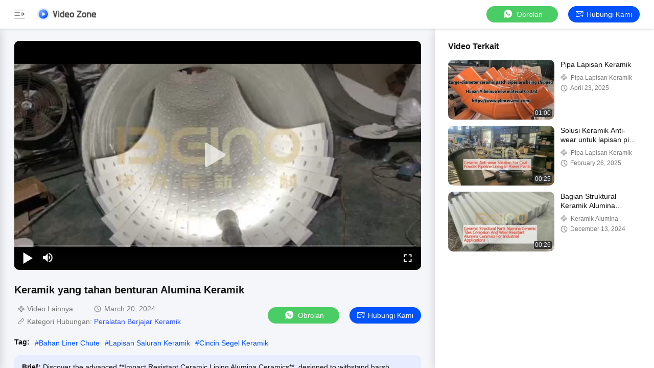

--- FILE ---
content_type: text/html
request_url: https://indonesian.ybnceramic.com/video-155785-videos-impact-resistant-ceramic-lining-alumina-ceramics.html
body_size: 20865
content:
<!DOCTYPE html>
<html lang="id">
    <head>
        <meta charset="utf-8">
        <meta name="viewport" content="width=device-width, initial-scale=1">
        <title>Keramik yang tahan benturan Alumina Keramik</title>
                <meta name="keywords" content="Bahan Liner Chute, Lapisan Saluran Keramik, Cincin Segel Keramik" />
                <meta name="description" content="Keramik yang tahan benturan Alumina Keramik, Pemandangan Keramik yang tahan benturan Alumina Keramik Video, oleh Kualitas Peralatan Berjajar Keramik Pemasok dari Cina." />
        
        <link href="/videoV2/playerlite.v1.min.css" rel="stylesheet">
        <style>
            :root {
                --playerlite-sprite: url('/videoV2/image/player_sprites.png');
                --sprite-url:url('/images/video/images/sprite-white.png');
                --theme-img:url('/images/video/images/theme_img_pc.jpeg');
                --play-url:url('/images/video/images/play.png');
            }

            img[src="/images/video/images/load_icon.gif"]{width:32px!important;height:32px!important;position:absolute;left:50%;top:50%;transform:translate(-50%,-50%)}*{margin:0;padding:0;font-family:Helvetica}body,html{background:#f4f6f9;color:#111}.app,body,html{width:100%;height:100%;position:relative;min-width:1200px;font-size:14px;overflow-x:hidden}.v-main{padding-top:64px}.v-main,.v-wrap{width:100%;height:100%;position:relative;box-sizing:border-box}.v-wrap{padding-left:100px;background:#f3f4f5}.v-content{position:relative;background:#f4f6f9;width:100%;height:100%;box-sizing:border-box;overflow:auto}.v-content-aside{background-color:#fff}.v-content-aside::-webkit-scrollbar,.v-content::-webkit-scrollbar{display:none;scrollbar-width:none}.v-content_full{display:flex;width:100%;margin-bottom:20px}.v-content_full,.v-content_half{border-radius:12px 12px 12px 12px}.v-content_half{width:49%;background:#fff}.v-goback{display:inline-flex;cursor:pointer;color:#fff;width:174px!important;height:25px}.v-goback span{font-size:18px;display:inline-flex;justify-content:flex-start;align-items:center;width:44px}.v-goback a{font-size:0;display:flex;align-items:center}.v-goback a img{max-width:116px}.v-goback span i{width:32px;height:32px;display:inline-block;background:var(--sprite-url);background-size:300px;background-position:-252px -4px}.v-goback span i.hide{background-position:-251px -35px}.v-goback a{line-height:56px}.v-goback:hover,.v-goback:hover i{color:#2852e9}.v-fixed{width:100%;height:56px;background:#fff;box-shadow:0 2px 4px rgba(0,0,0,.12);border-radius:0;opacity:1;padding:0 28px;box-sizing:border-box;position:absolute;top:0;right:0;display:flex;align-items:center;justify-content:space-between;border-bottom:1px solid #fff;z-index:100}.v-fixed .v-website,.v-fixed .v-website a{display:inline-flex;align-items:center}.v-fixed .v-website a{justify-content:center;background:#0051ff;border-radius:20px;color:#fff;font-family:Helvetica,Roboto,Verdana,Arial;font-size:14px;font-weight:400;line-height:18px;min-width:120px;padding:0 10px;height:32px;line-height:32px;text-align:center;cursor:pointer;text-decoration:none;transition:background .3s ease-in-out;text-transform:capitalize}.v-fixed .v-website a:hover{background:#006eff}.v-fixed .v-website i{display:inline-flex;width:15px;height:14px;background:#fff;margin-right:6px;background:var(--sprite-url) no-repeat;background-size:300px;background-position:-144px -45px}.v-fixed .v-website a.chatnow{margin-right:20px;width:120px;white-space:nowrap}.v-content-topwrap{display:flex;height:100%;padding-top:56px}.v-content-drawer,.v-content-topwrap{box-sizing:border-box;overflow:hidden}.v-content-drawer{width:240px;flex-shrink:0;height:calc(100% - 56px);background:#fff;box-shadow:0 4px 16px 1px rgba(0,0,0,.16);border-radius:0;opacity:1;border:1px solid transparent;padding:44px 0;position:absolute;top:56px;left:0;z-index:99;transform:translate(-100%)}.v-content-drawer.show{transform:translate(0)!important}.model-close{position:fixed;right:0;top:0;height:100%;width:100%;background-color:#000;opacity:.6;z-index:99;display:none;cursor:pointer}.v-drawer-aside a{text-decoration:none;color:#111;font-family:Helvetica,Roboto,Verdana,Arial;font-size:14px;font-weight:400;letter-spacing:0;text-align:left;padding:0 27px;height:44px;display:flex;align-items:center;text-transform:capitalize}.v-drawer-aside a i{width:24px;height:24px;display:inline-block;margin-right:20px;background:var(--sprite-url) no-repeat;background-size:300px}.v-drawer-aside a i.home{background-position:-8px -40px}.v-drawer-aside a i.videos{background-position:-40px -40px}.v-drawer-aside a i.playlist{background-position:-72px -40px}.v-drawer-aside a i.aboutus{background-position:-104px -40px}.v-drawer-aside a i.office{background-position:-104px -73px}.v-drawer-aside a:hover{background:rgba(0,81,255,.12);color:#0051ff}.v-drawer-aside a:hover i.home{background-position:-8px -8px}.v-drawer-aside a:hover i.videos{background-position:-40px -8px}.v-drawer-aside a:hover i.playlist{background-position:-72px -8px}.v-drawer-aside a:hover i.aboutus{background-position:-104px -8px}.v-drawer-aside a:hover i.office{background-position:-104px -104px}.v-drawer-aside a.active{background:rgba(0,81,255,.12);color:#0051ff}.v-drawer-aside a.active i.home{background-position:-8px -8px}.v-drawer-aside a.active i.videos{background-position:-40px -8px}.v-drawer-aside a.active i.playlist{background-position:-72px -8px}.v-drawer-aside a.active i.aboutus{background-position:-104px -8px}.v-drawer-aside a.active i.office{background-position:-104px -104px}.vc-banner{height:160px;background:#333;position:relative}.vc-banner,.vc-nav{width:100%;box-sizing:border-box}.vc-nav{height:48px;padding:0 30px;font-size:0;background:#fff}.vc-nav a{min-width:100px;display:inline-block;height:48px;line-height:48px;color:#777;position:relative;text-transform:uppercase;text-decoration:none;text-align:center;font-size:16px;margin:0 10px}.vc-nav a.active{font-weight:700;color:#0051ff}.vc-nav a.active:after{content:"";display:block;width:100%;height:2px;background:#0051ff;position:absolute;bottom:0}.vc-main{padding:0 28px 30px}.vc-group-title{color:#111;font-family:Helvetica,Roboto,Verdana,Arial;font-size:16px;font-weight:700;line-height:20px;letter-spacing:0;text-align:left;text-decoration-line:underline;text-transform:capitalize;margin-bottom:16px;text-decoration:none}.vc-group>ul{list-style:none;margin:0;padding:0;display:flex;justify-content:space-between;flex-wrap:wrap;height:260px;overflow:hidden}.vc-group>ul li{width:164px;float:left;padding:8px}.vc-group>ul li.none{padding:0;height:0;width:164px;background:0 0}.vc-group>ul li a{display:block;position:relative;text-decoration:none;height:100%;color:#111}.vc-group>ul li .imgCover{width:164px;height:164px;position:relative}.vc-group>ul li .imgCover img{max-width:100%;max-height:100%;object-fit:cover;position:absolute;left:50%;top:50%;transform:translate(-50%,-50%)}.vc-group>ul li .imgCover .tickClock{position:absolute;bottom:5px;right:5px;padding:0 2px;border-radius:2px;color:#fff;font-family:Helvetica,Roboto,Verdana,Arial;font-size:12px;font-weight:400;line-height:15px;letter-spacing:0;text-align:left;background:#333}.vc-group>ul li .titleCover{height:36px;line-height:18px;letter-spacing:0;text-align:left;margin-top:8px;margin-bottom:4px}.vc-group>ul li .titleCover span{width:100%;font-family:Helvetica,Roboto,Verdana,Arial;color:#111;font-size:14px;font-weight:400;display:-webkit-box;overflow:hidden;height:36px;line-height:18px;-webkit-line-clamp:2;-webkit-box-orient:vertical}.vc-group>ul li .vc-request{width:162px;height:28px;line-height:28px;text-align:center;background:#0051ff;color:#fff;border-radius:14px;margin-top:8px;text-transform:capitalize}.vc-group>ul li .vc-request:hover{background:#006eff}.vc-group .vc-timer{color:#777;font-family:Helvetica,Roboto,Verdana,Arial;font-size:12px;font-weight:400;line-height:15px;text-align:left;display:inline-flex}.vc-group .vc-timer i{display:inline-block;width:14px;height:14px;background:var(--sprite-url);background-size:300px;background-position:-32px -72px;margin-right:5px}.vc-group .loadMore{margin:10px auto 0;width:100%;height:40px;line-height:40px;text-align:center;text-decoration:none;color:hsla(0,0%,100%,.64);font-family:Helvetica,Roboto,Verdana,Arial;font-size:14px;font-weight:400;display:flex;justify-content:center;align-items:center}.vc-group .loadMore i{display:inline-block;width:20px;height:20px;background:#eee;margin-left:4px;background:var(--sprite-url);background-size:300px;background-position:-223px -9px}.vc-group .loadMore:active,.vc-group .loadMore:hover{background:hsla(0,0%,100%,.12)}.vc-company{position:relative;height:100%;width:100%;display:flex;padding:50px 40px;box-sizing:border-box;background:var(--theme-img) no-repeat 50%;background-size:cover}.vc-company .vc-company-logo{width:180px;height:60px;display:inline-flex;margin-right:16px;border-radius:4px;align-items:center;overflow:hidden;position:relative}.vc-company .vc-company-logo img{max-width:100%;max-height:100%}.vc-company .vc-company-logo a{height:100%;display:flex;align-items:center;width:100%;justify-content:center}.vc-company .vc-company-loc{color:#fff;font-family:Helvetica,Roboto,Verdana,Arial;font-size:24px;font-weight:700;line-height:30px;margin-bottom:4px}.vc-company .vc-totalvideo{color:hsla(0,0%,100%,.8);font-family:Helvetica,Roboto,Verdana,Arial;font-size:14px;font-weight:400;line-height:18px;text-transform:capitalize}.vc-icons{position:absolute;bottom:16px;right:24px;font-size:0}.vc-icons a,.vc-icons span{color:#fff;font-family:Helvetica,Roboto,Verdana,Arial;font-size:14px;font-weight:400;line-height:18px;text-align:left;text-transform:capitalize;margin-left:9px;display:inline-flex;align-items:center;background:rgba(0,0,0,.4);height:28px;padding:0 10px;border-radius:4px}.vc-icons a i,.vc-icons span i{display:inline-block;width:20px;height:20px;margin-right:4px;background:var(--sprite-url) no-repeat;background-size:300px}.vc-icons a.vc-quality i,.vc-icons span.vc-quality i{background-position:-166px -9px}.vc-icons a.vc-website i,.vc-icons span.vc-website i{background-position:-194px -10px}.vc-icons a.vc-verified i,.vc-icons span.vc-verified i{background-position:-166px -42px}.vc-icons a.vc-vr i,.vc-icons span.vc-vr i{background-position:-194px -42px}.vc-icons a.vc-product i,.vc-icons span.vc-product i{background-position:-222px -42px}.endback,.foreback{width:100%;height:100%;position:relative}.endback{width:100%;height:100%;position:absolute;top:0;left:0;opacity:0}.imgCover:hover .endback{opacity:1}.vc-big-videobox{padding-top:24px;padding-bottom:32px;border-bottom:1px solid #ddd;margin-bottom:32px}.vc-big-videobox .vc-bigv{width:100%;height:0;display:inline-flex;justify-content:center;align-items:center;flex-shrink:0;margin-bottom:24px;background:#eee;padding-bottom:56.25%;position:relative}.vc-big-videobox .vc-bigvwrap{position:absolute;top:0;left:0;width:100%;height:100%;border-radius:10px;overflow:hidden}.vc-big-videobox .vc-btxt-title{width:100%;color:#111;font-family:Helvetica,Roboto,Verdana,Arial;font-size:20px;font-weight:700;line-height:25px;text-align:left;margin-bottom:12px}.vc-big-videobox .v-time{display:flex;align-items:center;justify-content:space-between;margin-bottom:15px}.vc-big-videobox .v-time .chatnow{margin-left:20px;width:auto}.vc-big-videobox .v-time .chatnow.contact{background-color:#0051ff}.vc-big-videobox .v-time .chatnow.contact:hover{background-color:#006eff}.vc-big-videobox .v-time .v-time-left{flex:1}.vc-big-videobox .v-time .v-time-right{display:flex;align-items:center;justify-content:flex-end;flex-wrap:wrap}.vc-big-videobox .vc-btxt-time{color:#777;font-family:Helvetica,Roboto,Verdana,Arial;font-size:14px;font-weight:400;line-height:25px;text-align:left;display:inline-flex;margin-right:32px;margin-bottom:0}.vc-big-videobox .vc-btxt-time i{width:20px;height:20px;display:inline-block;background:var(--sprite-url);background-size:300px;background-position:-27px -67px;margin-right:5px}.vc-big-videobox .vc-btxt-time span{flex:1}.vc-big-videobox .vc-btxt-time.vc-groupi i{background-position:-4px -67px}.vc-big-videobox .vc-btxt-time.connect i{background-position:-46px -68px}.vc-big-videobox .vc-btxt-time.connect a{color:#3255ff;text-decoration:none}.vc-big-videobox .vc-btxt-time.connect a:hover{text-decoration:underline}.vc-big-videobox .vc-btxt-cont{color:#111}.vc-big-videobox .vc-btxt-cont a{text-decoration:none;color:#3255ff}.vc-big-videobox .vc-btxt-cont a:hover{text-decoration:underline}.vc-big-videobox .vc-btxt-cont,.vc-big-videobox .vc-btxt-link{font-family:Helvetica,Roboto,Verdana,Arial;font-size:14px;font-weight:400;line-height:20px;text-align:left}.vc-big-videobox .vc-btxt-link{margin-top:13px;text-decoration:none;color:#111;display:block;text-transform:uppercase}.video-wrap{width:100%;height:100%}.v-drawer-aside>div.lang-box-item{position:absolute!important;bottom:16px;color:#111;font-size:14px;font-weight:400}.v-drawer-aside>div.lang-box-item i.lang{background-position:-192px -71px;margin-right:8px}.v-drawer-aside>div.lang-box-item select{border:none;-webkit-appearance:none;background:0 0;outline:0;resize:none;color:#fff;text-align:left;position:relative;z-index:5;padding:0 20px}.v-drawer-aside>div.lang-box-item i.langup{background-position:-75px -69px;position:relative;left:-21px;z-index:0}.lang-box-item .bgoption{background-color:#212121;display:flex;align-items:center;justify-content:center}.v-drawer-aside>div{text-decoration:none;color:#fff;font-family:Helvetica,Roboto,Verdana,Arial;font-size:14px;font-weight:400;line-height:18px;letter-spacing:0;text-align:left;padding:0 27px;height:44px;line-height:44px;display:flex;align-items:center}.v-drawer-aside>div i{width:24px;height:24px;display:inline-block;margin-right:20px;background:var(--sprite-url) no-repeat;background-size:300px}.v-drawer-aside>div.active{background:hsla(0,0%,100%,.12)}.imgCover{border-radius:10px;overflow:hidden}.v-drawer-aside>div.lang-box-item i.lang{flex-shrink:0}.selectbox{border:none;-webkit-appearance:none;background:0 0;outline:0;resize:none;text-align:left;position:relative;z-index:5;padding:0 20px;min-width:75px;font-size:14px;display:inline-block;text-align:center;cursor:pointer}.selectbox>div{padding:0}.selectbox .menusel{width:100%;position:absolute;bottom:32px;left:0;background:rgba(0,0,0,.04);padding:6px 0;cursor:pointer;display:none;max-height:300px;overflow-y:auto;overflow-x:hidden}.selectbox .menusel .list{display:block;text-align:center;font-size:14px;font-weight:400;padding:6px;background:hsla(0,0%,100%,.04);color:#777;height:auto;line-height:1.3;text-transform:capitalize}.selectbox .menusel .list.active,.selectbox .menusel .list:hover{background:rgba(0,0,0,.04);color:#111}.selectbox .menusel::-webkit-scrollbar{display:none;scrollbar-width:none}.chatnow{display:inline-flex;justify-content:center;background:#4bcd65!important;border-radius:20px;color:#fff;font-family:Helvetica,Roboto,Verdana,Arial;font-size:14px;font-weight:400;line-height:18px;min-width:140px;height:32px;line-height:32px;text-align:center;cursor:pointer;text-decoration:none;align-items:center;transition:background ease-in-out .3s;text-transform:capitalize}.chatnow i{display:inline-flex;width:22px!important;height:21px!important;background:#fff;margin-right:6px;background:var(--sprite-url) no-repeat;background-size:300px;background-position:-251px -70px!important}.chatnow:hover{background:#62dd7b!important}.chatnow.contact{display:inline-flex;align-items:center;justify-content:center;background:#0051ff!important;border-radius:20px;color:#fff;font-family:Helvetica,Roboto,Verdana,Arial;font-size:14px;font-weight:400;min-width:120px;padding:0 10px;height:32px;line-height:32px;cursor:pointer;text-decoration:none;transition:background .3s ease-in-out}.chatnow.contact i{display:inline-flex;width:15px!important;height:14px!important;margin-right:6px;background:var(--sprite-url) no-repeat;background-size:300px;background-position:-144px -45px!important}.chatnow.contact:hover{background:#006eff}.v-drawer-aside a i{background-image:var(--sprite-url)}.v-goback a{width:116px;height:25px}.dialog-content-pql-id .mr ul li:hover{filter:brightness(103%)}.dialog-content-pql-id .mr ul li:active{filter:brightness(108%)}.dialog-content-pql-id .mr ul li{background:#f5f5f5;user-select:none}.leave-message-dialog li,.leave-message-dialog ul{list-style:none}.leave-message-dialog{background-color:rgba(0,0,0,.5);position:fixed;top:0;right:0;bottom:0;left:0;z-index:10000}.leave-message-dialog .dialog-content-pql{min-width:600px;box-sizing:border-box;position:absolute;left:50%;top:50%;-webkit-transform:translate(-50%,-50%);-moz-transform:translate(-50%,-50%);-o-transform:translate(-50%,-50%);-ms-transform:translate(-50%,-50%);transform:translate(-50%,-50%);background-color:#fff;border-radius:4px;padding:41px 47px 34px}.leave-message-dialog .dialog-content-pql-id{min-width:716px}.leave-message-dialog .close{position:absolute;width:15px;height:15px;top:22px;right:27px;cursor:pointer}.leave-message-dialog .close:after,.leave-message-dialog .close:before{position:absolute;content:"";background-color:#707070;width:15px;height:2px;top:50%;left:0}.leave-message-dialog .close:before{transform:rotate(45deg)}.leave-message-dialog .close:after{transform:rotate(-45deg)}.leave-message-dialog .title{font-size:24px;color:#333;text-align:center;line-height:1.5}.leave-message-dialog p{margin:0}.leave-message-dialog .form{width:100%;margin-top:22px}.leave-message-dialog .form .textarea,.leave-message-dialog .form input{background-color:#f5f5f5;font-family:robot!important}.leave-message-dialog .form input,.leave-message-dialog .form textarea{display:block;width:100%;font-size:16px;border-radius:4px;border:0;outline:0;box-sizing:border-box;padding:12px 19px;line-height:20px;margin-bottom:15px;text-indent:0}.leave-message-dialog .form input{height:44px}.leave-message-dialog .form .textarea{position:relative}.leave-message-dialog .form textarea{height:127px;resize:none;background-color:transparent;position:relative;z-index:1}textarea::-webkit-input-placeholder{font-family:robot!important}.leave-message-dialog .form::-webkit-input-placeholder{font-size:16px;color:#999}.leave-message-dialog .form:-moz-placeholder{font-size:16px;color:#999}.leave-message-dialog .form::-moz-placeholder{font-size:16px;color:#999}.leave-message-dialog .form:-ms-input-placeholder{font-size:16px;color:#999}.leave-message-dialog .form #submitStart{margin:0 auto}.leave-message-dialog .form #submitStart:hover{filter:brightness(110%)}.dialog-content-pql-id .img{width:100%;height:200px;border-radius:2px;display:inline-block;position:relative}.dialog-content-pql-id .img img{max-width:100%;max-height:100%;position:absolute;left:50%;top:50%;transform:translate(-50%,-50%)}.dialog-content-pql-id .left{width:200px;float:left}.dialog-content-pql-id .titlep{word-wrap:break-word;display:-webkit-box;-webkit-box-orient:vertical;-webkit-line-clamp:2;overflow:hidden;margin-top:10px}.dialog-content-pql-id .left ul{width:100%;padding:0;margin:0}.dialog-content-pql-id .left ul li{height:20px;list-style:none;margin-top:6px}.dialog-content-pql-id .left ul li span:first-child{width:80px;overflow:hidden;text-overflow:ellipsis;white-space:nowrap;display:inline-block;color:#757575}.dialog-content-pql-id .left ul li span:last-child{overflow:hidden;text-overflow:ellipsis;white-space:nowrap;display:inline-block;width:120px}.dialog-content-pql-id .right{width:400px;float:right;margin-left:20px}.dialog-content-pql-id .title{text-align:left;word-wrap:break-word;display:-webkit-box;-webkit-box-orient:vertical;-webkit-line-clamp:2;overflow:hidden}.dialog-content-pql-id input{width:100%;height:40px;margin-top:20px;border:0;outline:0;background:#f5f5f5;text-indent:16px;font-size:16px}.dialog-content-pql .btn{background:#0051ff;width:200px;height:40px;border-radius:4px;text-align:center;line-height:40px;font-size:18px;color:#fff;margin-top:30px;cursor:pointer}.dialog-content-pql .btn:hover{filter:brightness(110%)}.dialog-content-pql-id .mr{position:absolute;width:70px;height:40px;bottom:0;left:0;line-height:40px;text-align:center;color:#757575}.dialog-content-pql-id .mr::before{position:absolute;content:"";display:block;border:5px solid #000;border-color:#000 transparent transparent transparent;top:50%;transform:translateY(-50%);right:5px;margin-top:3px}.dialog-content-pql-id .mr ul{position:absolute;width:100%;cursor:pointer;top:34px;background:#f5f5f5;box-shadow:0 3px 5px 0 rgba(0,0,0,.1);border:1px solid #ededed;display:none}.dialog-content-pql-id .mr:hover ul{display:block}.dialog-content-pql-ok .duihaook{width:80px;height:80px;margin:0 auto;margin-top:20px;margin-bottom:20px;position:relative}.dialog-content-pql-ok .duihaook::after{content:"";display:inline-block;background:#34da00;width:35px;height:12px;transform:rotate(45deg);position:absolute;left:16px;top:35px;border-radius:2px}.dialog-content-pql-ok .duihaook::before{content:"";display:inline-block;background:#a4ff94;width:50px;height:15px;transform:rotate(-45deg);position:absolute;left:32px;border-radius:2px;top:26px}.dialog-content-pql .error-pql{margin-top:-12px;margin-bottom:10px;color:red;display:none}.dialog-content-pql .icon-pql{width:20px;height:20px;display:inline-block;vertical-align:middle;background:red;border-radius:50%}.dialog-content-pql .icon-pql img{width:100%;height:100%}.dialog-content-pql-id .left ul li{height:44px;list-style:none;margin-top:6px;font-size:16px}.dialog-content-pql-id .left ul li span:first-child{width:100%;overflow:hidden;text-overflow:ellipsis;white-space:nowrap;display:inline-block;font-size:16px;color:#757575;line-height:18px}.dialog-content-pql-id .left ul li span:last-child{overflow:hidden;text-overflow:ellipsis;font-size:16px;white-space:nowrap;display:inline-block;line-height:18px;width:100%}.vc-links{font-size:0;margin-top:18px;margin-bottom:10px;line-height:18px;display:flex}.vc-links .title{font-weight:600;font-size:14px;margin-right:10px}.vc-links span{height:24px;background:#ddd;color:#111;border-radius:12px;display:inline-block;text-align:center;line-height:22px;text-decoration:none;margin-right:10px;font-size:12px}.vc-links span.link{font-size:14px;background:0 0;color:#0051ff}.vc-links span.link a{color:#0051ff;text-decoration:none}.vc-links span.link a:hover{text-decoration:underline}.vc-aicontent{font-size:14px;background-color:#e8ecff;padding:15px;border-radius:10px}.vc-aicontent .video-brief{margin-bottom:10px}.vc-aicontent .video-brief b{font-weight:700}.feature-title{font-weight:700;line-height:1.5em;margin-bottom:4px}.feature-title:before{content:" ";display:inline-block;width:15px;height:16px;background:var(--sprite-url) no-repeat -142px -76px;background-size:300px 300px;margin-right:5px;transform:translateY(3px)}.feature-title.faq:before{display:none}.vc-aicontent ul{padding-left:26px;line-height:1.3em;margin-bottom:10px}.vc-aicontent ul li{margin-bottom:2px}.v-content-aside{width:428px;flex-shrink:0;height:100%;background:#fff;box-shadow:0 4px 16px 1px rgb(0 0 0/16%);border-radius:0;opacity:1;border:1px solid transparent;overflow:auto;transition:all .3s ease-in-out;box-sizing:border-box;position:relative;padding:24px 28px 24px 24px}.v-videobox-aside .v-small-item{display:flex;margin-bottom:12px}.v-content-aside .vc-small{width:208px;height:117px;display:inline-flex;justify-content:center;align-items:center;flex-shrink:0;margin-right:12px}.v-content-aside .vc-small .imgCover{width:208px;height:117px;position:relative}.v-content-aside .vc-small .imgCover img{width:100%;height:100%;object-fit:cover}.v-content-aside .vc-small .imgCover .tickClock{position:absolute;bottom:5px;right:5px;padding:0 2px;border-radius:2px;color:#fff;font-size:12px;line-height:15px;letter-spacing:0;background:#333}.v-content-aside .vc-small .imgCover .tickClock,.v-content-aside .vc-stxt-title{font-family:Helvetica,Roboto,Verdana,Arial;font-weight:400;text-align:left}.v-content-aside .vc-stxt-title{width:100%;color:#111;font-size:14px;line-height:18px;display:-webkit-box;-webkit-box-orient:vertical;-webkit-line-clamp:2;overflow:hidden;margin-bottom:8px}.v-content-aside a{text-decoration:none}.v-content-aside .vc-stxt-group{font-family:Helvetica,Roboto,Verdana,Arial;text-align:left;display:flex;color:#777;font-size:12px;font-weight:400;line-height:15px;margin-bottom:4px;display:-webkit-box;overflow:hidden;max-height:19px;line-height:18px;-webkit-line-clamp:1;-webkit-box-orient:vertical}.v-content-aside .vc-stxt-group i{display:inline-block;width:15px;height:15px;background:var(--sprite-url);background-size:300px;background-position:-11px -73px;vertical-align:middle;margin-right:5px}.v-content-aside .vc-stxt-time{height:15px;font-family:Helvetica,Roboto,Verdana,Arial;text-align:left;display:flex;color:#777;font-size:12px;font-weight:400;line-height:15px}.v-content-aside .vc-stxt-time i{display:inline-block;width:14px;height:14px;background:var(--sprite-url);background-size:300px;background-position:-32px -72px;margin-right:5px}.vc-group>ul li .imgCover .playerBtn{position:absolute;top:0;left:0;width:100%;height:100%;z-index:2}.vc-group>ul li .imgCover .playerBtn:after{content:"";display:block;width:140px;height:140px;background:var(--play-url) 50% no-repeat;background-size:50px;position:absolute;top:50%;left:50%;transform:translate(-50%,-50%)}
        </style>

    <meta property="og:title" content="Keramik yang tahan benturan Alumina Keramik" />
<meta property="og:description" content="Keramik yang tahan benturan Alumina Keramik, Pemandangan Keramik yang tahan benturan Alumina Keramik Video, oleh Kualitas Peralatan Berjajar Keramik Pemasok dari Cina." />
<meta property="og:type" content="video" />
<meta property="og:video" content="https://indonesian.ybnceramic.com/vodcdn/videos/encoder/1202403/1820f8a642ac2a64d6fed92caaf850a6/playlist.m3u8" />
<meta property="og:video:url" content="https://indonesian.ybnceramic.com/vodcdn/videos/encoder/1202403/1820f8a642ac2a64d6fed92caaf850a6/playlist.m3u8" />
<meta property="og:video:secure_url" content="https://indonesian.ybnceramic.com/vodcdn/videos/encoder/1202403/1820f8a642ac2a64d6fed92caaf850a6/playlist.m3u8" />
<meta property="og:video:type" content="application/x-mpegURL" />
<meta property="og:video:width" content="1066" />
<meta property="og:video:height" content="480" />
<meta property="og:availability" content="instock" />
<meta property="og:site_name" content="Hunan Yibeinuo New Material Co., Ltd." />
<meta property="og:url" content="https://indonesian.ybnceramic.com/video-155785-impact-resistant-ceramic-lining-alumina-ceramics.html" />
<meta property="og:image" content="https://indonesian.ybnceramic.com/photo/ybnceramic/video/20240320_65fa4f6b79a73.mp4.jpg" />
<link rel="canonical" href="https://indonesian.ybnceramic.com/video-155785-impact-resistant-ceramic-lining-alumina-ceramics.html" />
<style type="text/css">
/*<![CDATA[*/
.consent__cookie {position: fixed;top: 0;left: 0;width: 100%;height: 0%;z-index: 100000;}.consent__cookie_bg {position: fixed;top: 0;left: 0;width: 100%;height: 100%;background: #000;opacity: .6;display: none }.consent__cookie_rel {position: fixed;bottom:0;left: 0;width: 100%;background: #fff;display: -webkit-box;display: -ms-flexbox;display: flex;flex-wrap: wrap;padding: 24px 80px;-webkit-box-sizing: border-box;box-sizing: border-box;-webkit-box-pack: justify;-ms-flex-pack: justify;justify-content: space-between;-webkit-transition: all ease-in-out .3s;transition: all ease-in-out .3s }.consent__close {position: absolute;top: 20px;right: 20px;cursor: pointer }.consent__close svg {fill: #777 }.consent__close:hover svg {fill: #000 }.consent__cookie_box {flex: 1;word-break: break-word;}.consent__warm {color: #777;font-size: 16px;margin-bottom: 12px;line-height: 19px }.consent__title {color: #333;font-size: 20px;font-weight: 600;margin-bottom: 12px;line-height: 23px }.consent__itxt {color: #333;font-size: 14px;margin-bottom: 12px;display: -webkit-box;display: -ms-flexbox;display: flex;-webkit-box-align: center;-ms-flex-align: center;align-items: center }.consent__itxt i {display: -webkit-inline-box;display: -ms-inline-flexbox;display: inline-flex;width: 28px;height: 28px;border-radius: 50%;background: #e0f9e9;margin-right: 8px;-webkit-box-align: center;-ms-flex-align: center;align-items: center;-webkit-box-pack: center;-ms-flex-pack: center;justify-content: center }.consent__itxt svg {fill: #3ca860 }.consent__txt {color: #a6a6a6;font-size: 14px;margin-bottom: 8px;line-height: 17px }.consent__btns {display: -webkit-box;display: -ms-flexbox;display: flex;-webkit-box-orient: vertical;-webkit-box-direction: normal;-ms-flex-direction: column;flex-direction: column;-webkit-box-pack: center;-ms-flex-pack: center;justify-content: center;flex-shrink: 0;}.consent__btn {width: 280px;height: 40px;line-height: 40px;text-align: center;background: #3ca860;color: #fff;border-radius: 4px;margin: 8px 0;-webkit-box-sizing: border-box;box-sizing: border-box;cursor: pointer;font-size:14px}.consent__btn:hover {background: #00823b }.consent__btn.empty {color: #3ca860;border: 1px solid #3ca860;background: #fff }.consent__btn.empty:hover {background: #3ca860;color: #fff }.open .consent__cookie_bg {display: block }.open .consent__cookie_rel {bottom: 0 }@media (max-width: 760px) {.consent__btns {width: 100%;align-items: center;}.consent__cookie_rel {padding: 20px 24px }}.consent__cookie.open {display: block;}.consent__cookie {display: none;}
/*]]>*/
</style>
<style type="text/css">
/*<![CDATA[*/
@media only screen and (max-width:640px){.contact_now_dialog .content-wrap .desc{background-image:url(/images/cta_images/bg_s.png) !important}}.contact_now_dialog .content-wrap .content-wrap_header .cta-close{background-image:url(/images/cta_images/sprite.png) !important}.contact_now_dialog .content-wrap .desc{background-image:url(/images/cta_images/bg_l.png) !important}.contact_now_dialog .content-wrap .cta-btn i{background-image:url(/images/cta_images/sprite.png) !important}.contact_now_dialog .content-wrap .head-tip img{content:url(/images/cta_images/cta_contact_now.png) !important}.cusim{background-image:url(/images/imicon/im.svg) !important}.cuswa{background-image:url(/images/imicon/wa.png) !important}.cusall{background-image:url(/images/imicon/allchat.svg) !important}
/*]]>*/
</style>
<script type="text/javascript">
/*<![CDATA[*/
window.isvideotpl = 1;window.detailurl = '/videoabout.html';
var colorUrl = '';var isShowGuide = 2;var showGuideColor = 0;var im_appid = 10003;var im_msg="Good day, what product are you looking for?";

var cta_cid = 310962;var use_defaulProductInfo = 1;var cta_pid = 0;var test_company = 0;var webim_domain = '';var company_type = 0;var cta_equipment = 'pc'; var setcookie = 'setwebimCookie(0,0,0)'; var whatsapplink = "https://wa.me/8615074879989?text=Hi%2C+Hunan+Yibeinuo+New+Material+Co.%2C+Ltd.%2C+I%27m+interested+in+your+products."; function insertMeta(){var str = '<meta name="mobile-web-app-capable" content="yes" /><meta name="viewport" content="width=device-width, initial-scale=1.0" />';document.head.insertAdjacentHTML('beforeend',str);} var element = document.querySelector('a.footer_webim_a[href="/webim/webim_tab.html"]');if (element) {element.parentNode.removeChild(element);}

var colorUrl = '';
var aisearch = 0;
var selfUrl = '';
window.playerReportUrl='/vod/view_count/report';
var query_string = ["Video","Detail"];
var g_tp = '';
var customtplcolor = 99709;
var str_chat = 'Mengobrol';
				var str_call_now = 'Hubungi sekarang.';
var str_chat_now = 'bicara sekarang';
var str_contact1 = 'Dapatkan Harga Terbaik';var str_chat_lang='indonesian';var str_contact2 = 'Dapatkan Harga';var str_contact2 = 'Harga Terbaik';var str_contact = 'Kontak';
window.predomainsub = "";
/*]]>*/
</script>
</head>
    <body>
    <script>
var originProductInfo = '';
var originProductInfo = {"showproduct":1,"pid":"40050694","name":"Keramik yang tahan benturan Alumina Keramik","source_url":"\/videos-40050694-impact-resistant-ceramic-lining-alumina-ceramics.html","picurl":"\/photo\/pd155971651-impact_resistant_ceramic_lining_alumina_ceramics.jpg","propertyDetail":[["Metode Instalasi","Pengelasan\/Bolting"],["Warna","Putih"],["Kisaran ukuran","Dapat disesuaikan"],["Lapisan Resistensi Dampak","Bagus sekali."]],"company_name":null,"picurl_c":"\/photo\/pc155971651-impact_resistant_ceramic_lining_alumina_ceramics.jpg","price":"Dapat dinegosiasikan","username":"Amy","viewTime":"Login terakhir : 4 jam 28 minuts lalu","subject":"Dapatkah Anda memasokKeramik yang tahan benturan Alumina Keramikbagi kami","countrycode":""};
var save_url = "/contactsave.html";
var update_url = "/updateinquiry.html";
var topic_company = 'Dapat Anda mengirimkan saya daftar harga dan daftar produk?';
var productInfo = {};
var defaulProductInfo = {};
var myDate = new Date();
var curDate = myDate.getFullYear()+'-'+(parseInt(myDate.getMonth())+1)+'-'+myDate.getDate();
var leaveMessageDialog = document.getElementsByClassName('leave-message-dialog')[0]; // 获取弹层
var _$$ = function (dom) {
    return document.querySelectorAll(dom);
};
resInfo = originProductInfo;
defaulProductInfo.pid = resInfo['pid'];
defaulProductInfo.productName = resInfo['name'] ?? '';
defaulProductInfo.productInfo = resInfo['propertyDetail'];
defaulProductInfo.productImg = resInfo['picurl_c'];
defaulProductInfo.subject = resInfo['subject'] ?? '';
defaulProductInfo.productImgAlt = resInfo['name'] ?? '';
var inquirypopup_tmp = 0;
defaulProductInfo.message ='';
var search_msg = 'keyword not be empty!';
</script>
<div class="leave-message-dialog" style="display: none">
<style>
    .leave-message-dialog .close:before, .leave-message-dialog .close:after{
        content:initial;
    }
</style>
<div class="dialog-content-pql" id="dialog-content-pql" style="display: none">
    <span class="close" onclick="closepql()"><img src="[data-uri]" alt="close"></span>
    <div class="title">
        <p class="firstp-pql">Tinggalkan Pesan</p>
        <p class="lastp-pql">We will call you back soon!</p>
    </div>
    <div class="form">
        <div class="textarea">
            <textarea style='font-family: robot;'  name="" id="textareamessage" cols="30" rows="10" style="margin-bottom:14px;width:100%"
                placeholder="Silakan kirimkan persyaratan Anda, dan kami akan menghubungi Anda sesegera mungkin."></textarea>
        </div>
        <p class="error-pql"> <span class="icon-pql"><img src="[data-uri]" alt="Hunan Yibeinuo New Material Co., Ltd."></span> Your message must be between 20-3,000 characters!</p>
        <input id="startEmail" type="text" placeholder="Masukkan email Anda" onkeydown="if(event.keyCode === 13){ strBtn();}">
        <p class="error-pql"><span class="icon-pql"><img src="[data-uri]" alt="Hunan Yibeinuo New Material Co., Ltd."></span>Please check your E-mail! </p>
                <div class="operations">
            <div class='btn' id="submitStart" type="submit" onclick="strBtn()">Kirimkan</div>
        </div>
            </div>
</div>
<div class="dialog-content-pql dialog-content-pql-id" id="dialog-content-pql-id" style="display:none">
        <span class="close" onclick="closepql2()"><svg t="1648434466530" class="icon" viewBox="0 0 1024 1024" version="1.1" xmlns="http://www.w3.org/2000/svg" p-id="2198" width="16" height="16"><path d="M576 512l277.333333 277.333333-64 64-277.333333-277.333333L234.666667 853.333333 170.666667 789.333333l277.333333-277.333333L170.666667 234.666667 234.666667 170.666667l277.333333 277.333333L789.333333 170.666667 853.333333 234.666667 576 512z" fill="#444444" p-id="2199"></path></svg></span>
    <div class="left">
        <div class="img"><img></div>
        <p class="titlep"></p>
        <ul> </ul>
    </div>
    <div class="right">
                <p class="title">More information facilitates better communication.</p>
                <div style="position: relative;">
            <div class="mr"> <span id="Mr">Mr</span>
                <ul>
                    <li>Mr</li>
                    <li>Mrs</li>
                </ul>
            </div>
            <input style="text-indent: 80px;" type="text" id="idnamepql" placeholder="Masukkan nama Anda">
        </div>
        <input type="text"  id="idphonepql"  placeholder="Masukkan nomor telepon Anda">
        <input type="text" id="idcompanypql"  placeholder="Masukkan nama perusahaan Anda" onkeydown="if(event.keyCode === 13){ twoBtnOk();}">
                <div class="btn form_new" id="twoBtnOk" onclick="twoBtnOk()">OK</div>
    </div>
</div>

<div class="dialog-content-pql dialog-content-pql-ok" id="dialog-content-pql-ok" style="display:none">
        <span class="close" onclick="closepql()"><svg t="1648434466530" class="icon" viewBox="0 0 1024 1024" version="1.1" xmlns="http://www.w3.org/2000/svg" p-id="2198" width="16" height="16"><path d="M576 512l277.333333 277.333333-64 64-277.333333-277.333333L234.666667 853.333333 170.666667 789.333333l277.333333-277.333333L170.666667 234.666667 234.666667 170.666667l277.333333 277.333333L789.333333 170.666667 853.333333 234.666667 576 512z" fill="#444444" p-id="2199"></path></svg></span>
    <div class="duihaook"></div>
        <p class="title">Submitted successfully!</p>
        <p class="p1" style="text-align: center; font-size: 18px; margin-top: 14px;">We will call you back soon!</p>
    <div class="btn" onclick="closepql()" id="endOk" style="margin: 0 auto;margin-top: 50px;">OK</div>
</div>
<div class="dialog-content-pql dialog-content-pql-id dialog-content-pql-id-hand" id="dialog-content-pql-id-hand"
    style="display:none">
     <input type="hidden" name="pop_pid" id="pop_pid" value="0">
     <input type="hidden" name="pop_subject" id="pop_subject" value="">
     <input type="hidden" name="pop_iid" id="pop_iid" value="0">
     <input type="hidden" name="pop_uuid" id="pop_uuid" value="0">
        <span class="close" onclick="closepql()"><svg t="1648434466530" class="icon" viewBox="0 0 1024 1024" version="1.1" xmlns="http://www.w3.org/2000/svg" p-id="2198" width="16" height="16"><path d="M576 512l277.333333 277.333333-64 64-277.333333-277.333333L234.666667 853.333333 170.666667 789.333333l277.333333-277.333333L170.666667 234.666667 234.666667 170.666667l277.333333 277.333333L789.333333 170.666667 853.333333 234.666667 576 512z" fill="#444444" p-id="2199"></path></svg></span>
    <div class="left">
        <div class="img"><img></div>
        <p class="titlep"></p>
        <ul> </ul>
    </div>
    <div class="right" style="float:right">
                <div class="title">
            <p class="firstp-pql">Tinggalkan Pesan</p>
            <p class="lastp-pql">We will call you back soon!</p>
        </div>
                <div class="form">
            <div class="textarea">
                <textarea style='font-family: robot;' name="message" id="textareamessage1" cols="30" rows="10"
                    placeholder="Silakan kirimkan persyaratan Anda, dan kami akan menghubungi Anda sesegera mungkin."></textarea>
            </div>
            <p class="error-pql"> <span class="icon-pql"><img src="[data-uri]" alt="Hunan Yibeinuo New Material Co., Ltd."></span> Your message must be between 20-3,000 characters!</p>

                            <input style="" id="tel1" name="tel" type="text" oninput="value=value.replace(/[^0-9_+-]/g,'');" placeholder="Phone Number">
                        <input id='startEmail1' name='email' data-type='1' type='text'
                   placeholder="Masukkan email Anda"
                   onkeydown='if(event.keyCode === 13){ handClidk();}'>
            
            <p class='error-pql'><span class='icon-pql'>
                    <img src="[data-uri]" alt="Hunan Yibeinuo New Material Co., Ltd."></span> Please check your E-mail!            </p>

            <div class="operations">
                <div class='btn' id="submitStart1" type="submit" onclick="handClidk()">Kirimkan</div>
            </div>
        </div>
    </div>
</div>
</div>
<div id="xuanpan_dialog_box_pql" class="xuanpan_dialog_box_pql"
    style="display:none;background:rgba(0,0,0,.6);width:100%;height:100%;position: fixed;top:0;left:0;z-index: 999999;">
    <div class="box_pql"
      style="width:526px;height:222px;background:rgba(255,255,255,1);opacity:1;border-radius:4px;position: absolute;left: 50%;top: 50%;transform: translate(-50%,-50%);">
      <div onclick="closeInquiryCreateDialog()" class="close close_create_dialog"
        style="cursor: pointer;height:42px;width:40px;float:right;padding-top: 16px;"><span
          style="display: inline-block;width: 25px;height: 2px;background: rgb(114, 114, 114);transform: rotate(45deg); "><span
            style="display: block;width: 25px;height: 2px;background: rgb(114, 114, 114);transform: rotate(-90deg); "></span></span>
      </div>
      <div
        style=" min-height: 72px; max-height: 88px;overflow: hidden; text-overflow: ellipsis; display:-webkit-box;-ebkit-line-clamp: 3;-ebkit-box-orient: vertical; margin-top: 58px; padding: 0 84px; font-size: 18px; color: rgba(51, 51, 51, 1); text-align: center; ">
        Silahkan tinggalkan email yang benar dan persyaratan rinci (20-3.000 karakter).</div>
      <div onclick="closeInquiryCreateDialog()" class="close_create_dialog"
        style="width: 139px; height: 36px; background: rgba(253, 119, 34, 1); border-radius: 4px; margin: 16px auto; color: rgba(255, 255, 255, 1); font-size: 18px; line-height: 36px; text-align: center;">
        OK</div>
    </div>
</div>
            <div class="app">
            <!-- 吸顶，顶部 -->
            <div class="v-fixed">
                <div class="v-goback">
                    <span onclick="showAside()" class="iconfont icon-gengduo"><i></i></span>
                    <a href="/video.html" title="Saluran Video Tiongkok Hunan Yibeinuo New Material Co., Ltd.">
                        <img alt="Saluran Video Tiongkok Hunan Yibeinuo New Material Co., Ltd." src="/images/video/images/logo_video.png" />
                    </a>
                </div>
                <div class="v-website">
                                            <a title="chat now" class="chatnow" href="javascript:void(0)" rel="nofollow" onclick="javascript:webim.cid = 310962; webim.pid = 40050694; webim.chatType=0; watchECERIM(webim.run);"><i></i>Obrolan</a>
                    
                    <a href="javascript:;" onclick='handleDialog("{\"pid\":\"40050694\",\"productName\":\"Keramik yang tahan benturan Alumina Keramik\",\"productInfo\":[[\"Metode Instalasi\",\"Pengelasan\\/Bolting\"],[\"Warna\",\"Putih\"],[\"Kisaran ukuran\",\"Dapat disesuaikan\"],[\"Lapisan Resistensi Dampak\",\"Bagus sekali.\"]],\"subject\":\"Apakah waktu pengiriman padaKeramik yang tahan benturan Alumina Keramik\",\"productImg\":\"\\/photo\\/pc155971651-impact_resistant_ceramic_lining_alumina_ceramics.jpg\"}")'><i></i>Hubungi kami</a>


                    <!-- <a onclick='setinquiryCookie("{\"showproduct\":1,\"pid\":\"40050694\",\"name\":\"Keramik yang tahan benturan Alumina Keramik\",\"source_url\":\"\\/videos-40050694-impact-resistant-ceramic-lining-alumina-ceramics.html\",\"picurl\":\"\\/photo\\/pd155971651-impact_resistant_ceramic_lining_alumina_ceramics.jpg\",\"propertyDetail\":[[\"Metode Instalasi\",\"Pengelasan\\/Bolting\"],[\"Warna\",\"Putih\"],[\"Kisaran ukuran\",\"Dapat disesuaikan\"],[\"Lapisan Resistensi Dampak\",\"Bagus sekali.\"]],\"company_name\":null,\"picurl_c\":\"\\/photo\\/pc155971651-impact_resistant_ceramic_lining_alumina_ceramics.jpg\",\"price\":\"Dapat dinegosiasikan\",\"username\":\"Amy\",\"viewTime\":\"Login terakhir : 7 jam 28 minuts lalu\",\"subject\":\"Apakah waktu pengiriman padaKeramik yang tahan benturan Alumina Keramik\",\"countrycode\":\"\"}");' title="contact us" rel="nofollow" href="/contactnow.html" target="_blank"><i></i>Hubungi kami</a> -->
                </div>
            </div>
            <!-- 主体 -->
            <div class="v-content-topwrap">
                <!-- 抽屉 -->
                <div class="model-close" onclick="hideAside(event)" style="display: none;"></div>
                <div class="v-content-drawer aside-navbar">
                    <div class="v-drawer-aside">
                        <a href="/video.html"><i class="home"></i>Rumah</a>
                        <a href="/video-all.html"><i class="videos"></i>Video</a>
                        <a href="/video-playlist.html"><i class="playlist"></i>Daftar putar</a>

                        <a style="" href="/" target="_blank"> <i class="office"></i>Situs web</a>

                        <div class="lang-box-item">
                            <i class="lang"></i>
                            <div class="selectbox" id="language_change">
                                <div>Bahasa indonesia</div>
                                <div class="menusel">
                                                                            <a class="list" href='https://www.ybnceramic.com/video-155785-impact-resistant-ceramic-lining-alumina-ceramics.html' >
                                            english                                        </a>
                                                                            <a class="list" href='https://french.ybnceramic.com/video-155785-impact-resistant-ceramic-lining-alumina-ceramics.html' >
                                            français                                        </a>
                                                                            <a class="list" href='https://german.ybnceramic.com/video-155785-impact-resistant-ceramic-lining-alumina-ceramics.html' >
                                            Deutsch                                        </a>
                                                                            <a class="list" href='https://italian.ybnceramic.com/video-155785-impact-resistant-ceramic-lining-alumina-ceramics.html' >
                                            Italiano                                        </a>
                                                                            <a class="list" href='https://russian.ybnceramic.com/video-155785-impact-resistant-ceramic-lining-alumina-ceramics.html' >
                                            Русский                                        </a>
                                                                            <a class="list" href='https://spanish.ybnceramic.com/video-155785-impact-resistant-ceramic-lining-alumina-ceramics.html' >
                                            Español                                        </a>
                                                                            <a class="list" href='https://portuguese.ybnceramic.com/video-155785-impact-resistant-ceramic-lining-alumina-ceramics.html' >
                                            português                                        </a>
                                                                            <a class="list" href='https://dutch.ybnceramic.com/video-155785-impact-resistant-ceramic-lining-alumina-ceramics.html' >
                                            Nederlandse                                        </a>
                                                                            <a class="list" href='https://greek.ybnceramic.com/video-155785-impact-resistant-ceramic-lining-alumina-ceramics.html' >
                                            ελληνικά                                        </a>
                                                                            <a class="list" href='https://japanese.ybnceramic.com/video-155785-impact-resistant-ceramic-lining-alumina-ceramics.html' >
                                            日本語                                        </a>
                                                                            <a class="list" href='https://korean.ybnceramic.com/video-155785-impact-resistant-ceramic-lining-alumina-ceramics.html' >
                                            한국                                        </a>
                                                                            <a class="list" href='https://arabic.ybnceramic.com/video-155785-impact-resistant-ceramic-lining-alumina-ceramics.html' >
                                            العربية                                        </a>
                                                                            <a class="list" href='https://hindi.ybnceramic.com/video-155785-impact-resistant-ceramic-lining-alumina-ceramics.html' >
                                            हिन्दी                                        </a>
                                                                            <a class="list" href='https://turkish.ybnceramic.com/video-155785-impact-resistant-ceramic-lining-alumina-ceramics.html' >
                                            Türkçe                                        </a>
                                                                            <a class="list" href='https://indonesian.ybnceramic.com/video-155785-impact-resistant-ceramic-lining-alumina-ceramics.html' selected>
                                            indonesia                                        </a>
                                                                            <a class="list" href='https://vietnamese.ybnceramic.com/video-155785-impact-resistant-ceramic-lining-alumina-ceramics.html' >
                                            tiếng Việt                                        </a>
                                                                            <a class="list" href='https://thai.ybnceramic.com/video-155785-impact-resistant-ceramic-lining-alumina-ceramics.html' >
                                            ไทย                                        </a>
                                                                            <a class="list" href='https://bengali.ybnceramic.com/video-155785-impact-resistant-ceramic-lining-alumina-ceramics.html' >
                                            বাংলা                                        </a>
                                                                            <a class="list" href='https://persian.ybnceramic.com/video-155785-impact-resistant-ceramic-lining-alumina-ceramics.html' >
                                            فارسی                                        </a>
                                                                            <a class="list" href='https://polish.ybnceramic.com/video-155785-impact-resistant-ceramic-lining-alumina-ceramics.html' >
                                            polski                                        </a>
                                                                    </div>
                            </div><i class="langup"></i>
                        </div>
                    </div>
                </div>
                <!-- 内容 -->
                <div class="v-content">
                    <!-- 内容区域,抽离部分 start -->
                    <div class="vc-main">
                        <!-- # 详情 -->
                        <div class="vc-big-videobox">
                            <div class="vc-bigv">
                                <div class="vc-bigvwrap">
                                    <!-- 视频抽离 start -->
                                    <div class="video-wrap" id="myVideo" data-vod-url="/vodcdn/videos/encoder/1202403/1820f8a642ac2a64d6fed92caaf850a6/playlist.m3u8">
                                    </div>
                                </div>
                            </div>
                            <div class="vc-bigtxt">
                                <h2 class="vc-btxt-title">Keramik yang tahan benturan Alumina Keramik</h2>
                                <div class="v-time">
                                    <div class="v-time-left">
                                        <div class="vc-btxt-time vc-groupi">
                                            <i></i>
                                            <span>Video Lainnya</span>
                                        </div>
                                        <div class="vc-btxt-time">
                                            <i></i>
                                            <span>
                                                                                                    March 20, 2024                                                                                            </span>
                                        </div>
                                                                                    <div class="vc-btxt-time connect">
                                                <i></i>
                                                <span>
                                                    Kategori Hubungan: <a href="/supplier-4257300-ceramic-lined-equipment" target="_blank">Peralatan Berjajar Keramik</a>
                                                </span>
                                            </div>
                                                                            </div>
                                    <div class="v-time-right">

                                                                                    <a title="chat now" class="chatnow" href="javascript:void(0)" rel="nofollow" onclick="javascript:webim.cid = 310962; webim.pid = 40050694; webim.chatType=0; watchECERIM(webim.run);"><i></i>Obrolan</a>
                                        
                                        <a onclick='handleDialog("{\"pid\":\"40050694\",\"productName\":\"Keramik yang tahan benturan Alumina Keramik\",\"productInfo\":[[\"Metode Instalasi\",\"Pengelasan\\/Bolting\"],[\"Warna\",\"Putih\"],[\"Kisaran ukuran\",\"Dapat disesuaikan\"],[\"Lapisan Resistensi Dampak\",\"Bagus sekali.\"]],\"subject\":\"Apakah waktu pengiriman padaKeramik yang tahan benturan Alumina Keramik\",\"productImg\":\"\\/photo\\/pc155971651-impact_resistant_ceramic_lining_alumina_ceramics.jpg\"}")' title="contact us" class="chatnow contact"  rel="nofollow" href="javascript:void(0)"><i></i>Hubungi kami</a>

                                    </div>
                                </div>
<!--                                <div class="vc-btxt-cont">-->
<!--                                    --><!--                                </div>-->

                                <!-- Tags 此处需要绑数据 -->
                                                                    <div class="vc-links">
                                        <b class="title">Tag:</b>
                                        <div class="content">
                                                                                            <span class="link">#<a href="/buy-chute-liner-material.html" title="Bahan Liner Chute" target="_blank">Bahan Liner Chute</a></span>
                                                                                            <span class="link">#<a href="/buy-ceramic-chute-lining.html" title="Lapisan Saluran Keramik" target="_blank">Lapisan Saluran Keramik</a></span>
                                                                                            <span class="link">#<a href="/buy-ceramic-seal-ring.html" title="Cincin Segel Keramik" target="_blank">Cincin Segel Keramik</a></span>
                                                                                    </div>
                                    </div>
                                
                                <!-- Ai内容 此处需要绑数据  -->
                                                                 <div class="vc-aicontent">
                                     <div class="video-brief">
                                         <b>Brief: </b>Discover the advanced **Impact Resistant Ceramic Lining Alumina Ceramics**, designed to withstand harsh conditions with superior wear resistance and toughness. Featuring a unique toughening formula and stud welding process, these ceramics ensure durability and longevity in bulk material handling systems. Perfect for high-impact environments, they offer corrosion resistance, self-lubrication, and high-temperature performance up to 800°C.                                     </div>

                                                                        <div class="feature-title">Related Product Features: </div>
                                    <ul>
                                                                                    <li>Super wear-resistant with Vickers hardness of 1800, extending equipment life by over 15 times.</li>
                                                                                    <li>Enhanced toughness and impact resistance due to nanostructure and whisker toughening technology.</li>
                                                                                    <li>Advanced stud welding process ensures ceramics do not fall off under high-impact conditions.</li>
                                                                                    <li>Smooth ceramic surface prevents material sticking and static electricity buildup.</li>
                                                                                    <li>Corrosion-resistant and self-lubricating, ideal for harsh working environments.</li>
                                                                                    <li>Operates effectively at high temperatures up to 800°C.</li>
                                                                                    <li>Combines stud welding and wear-resistant ceramic AB glue for secure fixation.</li>
                                                                                    <li>Long-lasting rubber backing with a lifespan of over 15 years.</li>
                                                                            </ul>
                                    
                                                                        <div class="feature-title faq">Pertanyaan: </div>
                                    <ul>
                                                                                    <li>
                                                <div>What makes the Impact Resistant Ceramic Lining Alumina Ceramics so durable?</div>
                                                <div>The ceramics feature a unique toughening formula, nanostructure, and whisker toughening technology, combined with stud welding and strong adhesive, ensuring high impact resistance and longevity.</div>
                                            </li>
                                                                                    <li>
                                                <div>Can these ceramics withstand high temperatures?</div>
                                                <div>Yes, the Impact Resistant Ceramic Lining can operate normally at temperatures up to 800°C, making it suitable for high-temperature environments.</div>
                                            </li>
                                                                                    <li>
                                                <div>How does the ceramic lining prevent material sticking?</div>
                                                <div>The smooth ceramic surface does not generate static electricity with materials, preventing sticking and ensuring smooth material flow.</div>
                                            </li>
                                                                            </ul>
                                    
                                 </div>
                                                            </div>
                        </div>
                        <!-- # 视频组 -->
                        <div class="vc-group">
                            <ul>
                                                                    <li>

                                        <div class="imgCover">
                                            <a target="_blank" class="lazyload" title="Cina Keramik yang tahan benturan Alumina Keramik untuk dijual" href="/videos-40050694-impact-resistant-ceramic-lining-alumina-ceramics.html"><img alt="Cina Keramik yang tahan benturan Alumina Keramik untuk dijual" class="lazyi" data-original="/photo/pd155971651-impact_resistant_ceramic_lining_alumina_ceramics.jpg" src="/images/load_icon.gif" /></a>                                        </div>
                                        <h2 class="titleCover">
                                            <span><a target="_blank" title="Cina Keramik yang tahan benturan Alumina Keramik untuk dijual" href="/videos-40050694-impact-resistant-ceramic-lining-alumina-ceramics.html">Keramik yang tahan benturan Alumina Keramik</a></span>
                                        </h2>
                                          
                                            <!-- 此处跳转逻辑修改：开启智能询盘 执行+pid 唤起IM，否则执行 +pid新开contactnow.html -->

                                                                                            <a class="vc-request" rel="nofollow" href="javascript:void(0)" onclick="javascript:webim.cid = 310962; webim.pid = 40050694; webim.chatType=0; watchECERIM(webim.run);">bicara sekarang</a>
                                            

                                            
                                        
                                    </li>
                                                                    <li>

                                        <div class="imgCover">
                                            <a target="_blank" class="lazyload" title="Cina Penerapan pelat keramik tahan aus pada seluncuran penambangan untuk dijual" href="/sale-54375821-application-of-wear-resistant-ceramic-plates-in-mining-chutes.html"><img alt="Cina Penerapan pelat keramik tahan aus pada seluncuran penambangan untuk dijual" class="lazyi" data-original="/photo/pd211458027-application_of_wear_resistant_ceramic_plates_in_mining_chutes.jpg" src="/images/load_icon.gif" /></a>                                        </div>
                                        <h2 class="titleCover">
                                            <span><a target="_blank" title="Cina Penerapan pelat keramik tahan aus pada seluncuran penambangan untuk dijual" href="/sale-54375821-application-of-wear-resistant-ceramic-plates-in-mining-chutes.html">Penerapan pelat keramik tahan aus pada seluncuran penambangan</a></span>
                                        </h2>
                                          
                                            <!-- 此处跳转逻辑修改：开启智能询盘 执行+pid 唤起IM，否则执行 +pid新开contactnow.html -->

                                                                                            <a class="vc-request" rel="nofollow" href="javascript:void(0)" onclick="javascript:webim.cid = 310962; webim.pid = 54375821; webim.chatType=0; watchECERIM(webim.run);">bicara sekarang</a>
                                            

                                            
                                        
                                    </li>
                                                                    <li>

                                        <div class="imgCover">
                                            <a target="_blank" class="lazyload" title="Cina Katup Bola Keramik Katup Bola Komposit Berlapis Keramik, Katup Bola Keramik Alumina untuk dijual" href="/sale-53792520-ceramic-ball-valve-ceramic-lined-composite-ball-valves-alumina-ceramic-ball-valve.html"><img alt="Cina Katup Bola Keramik Katup Bola Komposit Berlapis Keramik, Katup Bola Keramik Alumina untuk dijual" class="lazyi" data-original="/photo/pd207699796-ceramic_ball_valve_ceramic_lined_composite_ball_valves_alumina_ceramic_ball_valve.jpg" src="/images/load_icon.gif" /></a>                                        </div>
                                        <h2 class="titleCover">
                                            <span><a target="_blank" title="Cina Katup Bola Keramik Katup Bola Komposit Berlapis Keramik, Katup Bola Keramik Alumina untuk dijual" href="/sale-53792520-ceramic-ball-valve-ceramic-lined-composite-ball-valves-alumina-ceramic-ball-valve.html">Katup Bola Keramik Katup Bola Komposit Berlapis Keramik, Katup Bola Keramik Alumina</a></span>
                                        </h2>
                                          
                                            <!-- 此处跳转逻辑修改：开启智能询盘 执行+pid 唤起IM，否则执行 +pid新开contactnow.html -->

                                                                                            <a class="vc-request" rel="nofollow" href="javascript:void(0)" onclick="javascript:webim.cid = 310962; webim.pid = 53792520; webim.chatType=0; watchECERIM(webim.run);">bicara sekarang</a>
                                            

                                            
                                        
                                    </li>
                                                                    <li>

                                        <div class="imgCover">
                                            <a target="_blank" class="lazyload" title="Cina High-Wear Resistant Alumina Ceramic Liner for Hydrocyclone - Durable &amp; Efficient untuk dijual" href="/videos-53932773-high-wear-resistant-alumina-ceramic-liner-for-hydrocyclone-durable-efficient.html"><img alt="Cina High-Wear Resistant Alumina Ceramic Liner for Hydrocyclone - Durable &amp; Efficient untuk dijual" class="lazyi" data-original="/photo/pd208262964-high_wear_resistant_alumina_ceramic_liner_for_hydrocyclone_durable_efficient.jpg" src="/images/load_icon.gif" /></a>                                        </div>
                                        <h2 class="titleCover">
                                            <span><a target="_blank" title="Cina High-Wear Resistant Alumina Ceramic Liner for Hydrocyclone - Durable &amp; Efficient untuk dijual" href="/videos-53932773-high-wear-resistant-alumina-ceramic-liner-for-hydrocyclone-durable-efficient.html">High-Wear Resistant Alumina Ceramic Liner for Hydrocyclone - Durable &amp; Efficient</a></span>
                                        </h2>
                                          
                                            <!-- 此处跳转逻辑修改：开启智能询盘 执行+pid 唤起IM，否则执行 +pid新开contactnow.html -->

                                                                                            <a class="vc-request" rel="nofollow" href="javascript:void(0)" onclick="javascript:webim.cid = 310962; webim.pid = 53932773; webim.chatType=0; watchECERIM(webim.run);">bicara sekarang</a>
                                            

                                            
                                        
                                    </li>
                                                                    <li>

                                        <div class="imgCover">
                                            <a target="_blank" class="lazyload" title="Cina ODM Ceramic Lining Pipe Cyclone dilapisi dengan keramik tahan aus untuk dijual" href="/sale-40076878-odm-ceramic-lining-pipe-cyclone-lined-with-wear-resistant-ceramic.html"><img alt="Cina ODM Ceramic Lining Pipe Cyclone dilapisi dengan keramik tahan aus untuk dijual" class="lazyi" data-original="/photo/pd166332280-odm_ceramic_lining_pipe_cyclone_lined_with_wear_resistant_ceramic.jpg" src="/images/load_icon.gif" /></a>                                        </div>
                                        <h2 class="titleCover">
                                            <span><a target="_blank" title="Cina ODM Ceramic Lining Pipe Cyclone dilapisi dengan keramik tahan aus untuk dijual" href="/sale-40076878-odm-ceramic-lining-pipe-cyclone-lined-with-wear-resistant-ceramic.html">ODM Ceramic Lining Pipe Cyclone dilapisi dengan keramik tahan aus</a></span>
                                        </h2>
                                          
                                            <!-- 此处跳转逻辑修改：开启智能询盘 执行+pid 唤起IM，否则执行 +pid新开contactnow.html -->

                                                                                            <a class="vc-request" rel="nofollow" href="javascript:void(0)" onclick="javascript:webim.cid = 310962; webim.pid = 40076878; webim.chatType=0; watchECERIM(webim.run);">bicara sekarang</a>
                                            

                                            
                                        
                                    </li>
                                
                                <li class="none"></li>
                                <li class="none"></li>
                                <li class="none"></li>
                                <li class="none"></li>
                                <li class="none"></li>
                                <li class="none"></li>
                                <li class="none"></li>
                            </ul>
                            <!-- <a class="loadMore" href="/">View More<i></i></a> -->
                        </div>
                    </div>
                    <!-- 内容区域,抽离部分 end -->
                </div>
                <!-- 侧栏视频 -->
                <div class="v-content-aside">
                    <div class="v-videobox-aside">
                        <div class="vc-group-title">Video terkait</div>
                        <!-- 没有数据的显示 -->
                                                    <!-- 有数据 循环 class="v-small-item"-->
                                                            <div class="v-small-item">
                                    <div class="vc-small">
                                        <a href="/video-274849-ceramic-lining-pipe.html" title="Pipa Lapisan Keramik">
                                            <div class="imgCover">
                                                <div class="foreback">
                                                    <img alt="Pipa Lapisan Keramik" 
                                                    data-src="/photo/ybnceramic/video/20250423_68085d2766397_d.jpg" 
                                                    data-original="/photo/ybnceramic/video/20250423_68085d2766397_d.jpg" 
                                                    data-gif="/vodcdn/videos/encoder/1202504/48ff8f8e6c4e6e4d9acafec1150ab4a9/preview.webp"
                                                    src="/images/default_video.jpg" class="lazyi" onerror="defaultVideoImg(this)">
                                                    <span class="tickClock">01:00</span>
                                                </div>
                                            </div>

                                    </div>
                                    <div class="vc-smalltxt">
                                        <a href="/video-274849-ceramic-lining-pipe.html">
                                            <h2 class="vc-stxt-title">Pipa Lapisan Keramik</h2>
                                        </a>
                                        <div class="vc-stxt-group"><i></i>Pipa Lapisan Keramik</div>
                                        <div class="vc-stxt-time"><i></i>
                                                                                            April 23, 2025                                                                                    </div>
                                    </div>
                                </div>
                                                        <div class="v-small-item">
                                    <div class="vc-small">
                                        <a href="/video-239203-ceramic-anti-wear-solution-for-coal-powder-pipeline-lining-in-power-plants.html" title="Solusi Keramik Anti-wear untuk lapisan pipa bubuk batubara di pembangkit listrik">
                                            <div class="imgCover">
                                                <div class="foreback">
                                                    <img alt="Solusi Keramik Anti-wear untuk lapisan pipa bubuk batubara di pembangkit listrik" 
                                                    data-src="/photo/ybnceramic/video/20250226_67beb7f529021.mp4_d.jpg" 
                                                    data-original="/photo/ybnceramic/video/20250226_67beb7f529021.mp4_d.jpg" 
                                                    data-gif="/vodcdn/videos/encoder/1202502/10b5094fad004d878d74c5a10653c368/preview.webp"
                                                    src="/images/default_video.jpg" class="lazyi" onerror="defaultVideoImg(this)">
                                                    <span class="tickClock">00:25</span>
                                                </div>
                                            </div>

                                    </div>
                                    <div class="vc-smalltxt">
                                        <a href="/video-239203-ceramic-anti-wear-solution-for-coal-powder-pipeline-lining-in-power-plants.html">
                                            <h2 class="vc-stxt-title">Solusi Keramik Anti-wear untuk lapisan pipa bubuk batubara di pembangkit listrik</h2>
                                        </a>
                                        <div class="vc-stxt-group"><i></i>Pipa Lapisan Keramik</div>
                                        <div class="vc-stxt-time"><i></i>
                                                                                            February 26, 2025                                                                                    </div>
                                    </div>
                                </div>
                                                        <div class="v-small-item">
                                    <div class="vc-small">
                                        <a href="/video-213315-ceramic-structural-parts-alumina-ceramic-tiles-corrosion-and-wear-resistant-alumina-ceramics-for-ind.html" title="Bagian Struktural Keramik Alumina Keramik Jubin Korosi Dan Menggunakan Keramik Alumina tahan untuk Aplikasi Industri">
                                            <div class="imgCover">
                                                <div class="foreback">
                                                    <img alt="Bagian Struktural Keramik Alumina Keramik Jubin Korosi Dan Menggunakan Keramik Alumina tahan untuk Aplikasi Industri" 
                                                    data-src="/photo/ybnceramic/video/20241213_675bec8f69064.mp4_d.jpg" 
                                                    data-original="/photo/ybnceramic/video/20241213_675bec8f69064.mp4_d.jpg" 
                                                    data-gif="/vodcdn/videos/encoder/1202412/3369be51df753bcb2b1b339e3fdeb2af/preview.webp"
                                                    src="/images/default_video.jpg" class="lazyi" onerror="defaultVideoImg(this)">
                                                    <span class="tickClock">00:26</span>
                                                </div>
                                            </div>

                                    </div>
                                    <div class="vc-smalltxt">
                                        <a href="/video-213315-ceramic-structural-parts-alumina-ceramic-tiles-corrosion-and-wear-resistant-alumina-ceramics-for-ind.html">
                                            <h2 class="vc-stxt-title">Bagian Struktural Keramik Alumina Keramik Jubin Korosi Dan Menggunakan Keramik Alumina tahan untuk Aplikasi Industri</h2>
                                        </a>
                                        <div class="vc-stxt-group"><i></i>Keramik Alumina</div>
                                        <div class="vc-stxt-time"><i></i>
                                                                                            December 13, 2024                                                                                    </div>
                                    </div>
                                </div>
                                            </div>
                </div>
            </div>
        </div>

         <script type="text/javascript" src="/js/video/jquery_vd.min.js"></script>
        <script src="/videoV2/playerlite.v1.min.js"></script>
        
        <script>
            window.detailposterkimg = '/photo/ybnceramic/video/20240320_65fa4f6b79a73.mp4.jpg';
            window.detailvideosrc = '/vodcdn/videos/encoder/1202403/1820f8a642ac2a64d6fed92caaf850a6/playlist.m3u8';
            window.hlsUrl= '/videoV2/hls.light.min.js';
            window.posterRatio = '1066:480';
            console.log("默认产品信息", {"id":"40050694","cid":"310962","cateid":"4257300","picid":"155971651","ptype":"0","uid":"113494","remark_brief":"Product Description The design process of the impact-resistant ceramic Lining is to prevent the wear-resistant ceramic from cracking and falling off under the impact of bulk materials. This is a unique toughening formula. The stud welding process can ensure that the ceramics will not break or fall off under the impact of large materials to a greater extent. Alumina ceramic technical parameters Items Specifications Al2O3% \u226592% Fe2O3% \u22640.20% Mohs' hardness 9 Water Absorption (%","src_type":"0","src_cid":"0","src_pid":"0","uptime":"2025-03-17 17:32:06","videoid":"155785","enname":"Impact Resistant Ceramic Lining Alumina Ceramics","name":"Keramik yang tahan benturan Alumina Keramik","enkeyword":"Impact Resistant Ceramic Lining,Self Lubrication Ceramic Lining,Self Lubrication Alumina Ceramics","keyword":[{"enkeyword":"Chute Liner Material","keywordurl":"\/buy-chute-liner-material.html","keyword":"Bahan Liner Chute"},{"enkeyword":"Ceramic Chute Lining","keywordurl":"\/buy-ceramic-chute-lining.html","keyword":"Lapisan Saluran Keramik"},{"enkeyword":"Ceramic Seal Ring","keywordurl":"\/buy-ceramic-seal-ring.html","keyword":"Cincin Segel Keramik"}],"document_id":null,"brief":null,"remark":null,"categoryInfo":{"enname":"Ceramic Lined Equipment","encatekeyword":"Chute Liner Material,Ceramic Chute Lining,Ceramic Seal Ring","id":"4257300","cid":"310962","name":"Peralatan Berjajar Keramik","picid":"0","parentid":"0","descp":"","urlname":"ceramic_lined_equipment","sort":"11","status":"0","showflash":"0","uptime":"2026-01-08 19:00:04","pid":"0","keyword":"Chute Liner Material,Ceramic Chute Lining,Ceramic Seal Ring","level":"0","isindex":"0","addtime":"2023-07-31 09:28:30","productcount":"19","cateflag":"","hotproductlist":"[]","relateproductlist":"[\"40050638\",\"40050749\",\"40050750\",\"40050751\",\"40050753\",\"40050752\",\"40050754\",\"40050756\",\"40050755\",\"40050757\",\"40076881\",\"40050694\"]","rank_keyword":"1","remark":"","picid22":null,"picid23":null,"catekeyword":"Bahan Liner Chute,Lapisan Saluran Keramik,Cincin Segel Keramik","sellcount":0,"count":19,"img":"","topparentid":0,"url":"\/supplier-4257300-ceramic-lined-equipment","subcates":[]},"productKeyword":[{"enkeyword":"Impact Resistant Ceramic Lining","keyword":"Lapisan keramik tahan benturan"},{"enkeyword":"Self Lubrication Ceramic Lining","keyword":"Laminasi Keramik Self Lubrication"},{"enkeyword":"Self Lubrication Alumina Ceramics","keyword":"Keramik Alumina Pengotoran Diri"}],"docs":[],"b2curl":"","brandid":0,"brandname":"","contact":{"contperson":null,"tel":null,"fax":"86-731-8639-6190","email":null}});
        </script>
        <script type="text/javascript" src="/js/video/commonV2.js"></script>
        
        <noscript><img style="display:none" src="/stats.php" width=0 height=0 rel="nofollow" /></noscript>
        <!-- Google tag (gtag.js) -->
<script async src="https://www.googletagmanager.com/gtag/js?id=G-5784RFTL2W"></script>
<script>
  window.dataLayer = window.dataLayer || [];
  function gtag(){dataLayer.push(arguments);}
  gtag('js', new Date());

  gtag('config', 'G-5784RFTL2W', {cookie_flags: "SameSite=None;Secure"});
</script>                <script type="application/ld+json">
            {
                "@context": "https://schema.org/",
                "@type": "VideoObject",
                "name": "Keramik yang tahan benturan Alumina Keramik",
                "description": "Keramik yang tahan benturan Alumina Keramik, Pemandangan Keramik yang tahan benturan Alumina Keramik Video, oleh Kualitas Peralatan Berjajar Keramik Pemasok dari Cina.",
                "thumbnailUrl": "https://indonesian.ybnceramic.com/vodcdn/videos/encoder/1202403/1820f8a642ac2a64d6fed92caaf850a6/preview.webp",
                "uploadDate": "2025-12-12CST00:27:37-06:00",
                "duration": "PT1M17S",
                "contentUrl": "https://indonesian.ybnceramic.com/vodcdn/videos/encoder/1202403/1820f8a642ac2a64d6fed92caaf850a6/playlist.m3u8"
            }
        </script>
    <script type="text/javascript">
/*<![CDATA[*/

									var htmlContent = `
								<div class="consent__cookie">
									<div class="consent__cookie_bg"></div>
									<div class="consent__cookie_rel">
										<div class="consent__close" onclick="allConsentNotGranted()">
											<svg t="1709102891149" class="icon" viewBox="0 0 1024 1024" version="1.1" xmlns="http://www.w3.org/2000/svg" p-id="3596" xmlns:xlink="http://www.w3.org/1999/xlink" width="32" height="32">
												<path d="M783.36 195.2L512 466.56 240.64 195.2a32 32 0 0 0-45.44 45.44L466.56 512l-271.36 271.36a32 32 0 0 0 45.44 45.44L512 557.44l271.36 271.36a32 32 0 0 0 45.44-45.44L557.44 512l271.36-271.36a32 32 0 0 0-45.44-45.44z" fill="#2C2C2C" p-id="3597"></path>
											</svg>
										</div>
										<div class="consent__cookie_box">
											<div class="consent__warm">Selamat datang di ybnceramic.com</div>
											<div class="consent__title">ybnceramic.com meminta persetujuan Anda untuk menggunakan data pribadi Anda untuk:</div>
											<div class="consent__itxt"><i><svg t="1707012116255" class="icon" viewBox="0 0 1024 1024" version="1.1" xmlns="http://www.w3.org/2000/svg" p-id="11708" xmlns:xlink="http://www.w3.org/1999/xlink" width="20" height="20">
														<path d="M768 890.88H256a90.88 90.88 0 0 1-81.28-50.56 94.08 94.08 0 0 1 7.04-99.2A412.16 412.16 0 0 1 421.12 576a231.68 231.68 0 1 1 181.76 0 412.16 412.16 0 0 1 241.92 163.2 94.08 94.08 0 0 1 7.04 99.2 90.88 90.88 0 0 1-83.84 52.48zM512 631.68a344.96 344.96 0 0 0-280.96 146.56 30.08 30.08 0 0 0 0 32.64 26.88 26.88 0 0 0 24.32 16H768a26.88 26.88 0 0 0 24.32-16 30.08 30.08 0 0 0 0-32.64A344.96 344.96 0 0 0 512 631.68z m0-434.56a167.68 167.68 0 1 0 167.68 167.68A167.68 167.68 0 0 0 512 197.12z" p-id="11709"></path>
													</svg></i>Iklan dan konten yang dipersonalisasi, pengukuran iklan dan konten, penelitian audiens dan pengembangan layanan</div>
											<div class="consent__itxt"><i><svg t="1709102557526" class="icon" viewBox="0 0 1024 1024" version="1.1" xmlns="http://www.w3.org/2000/svg" p-id="2631" xmlns:xlink="http://www.w3.org/1999/xlink" width="20" height="20">
														<path d="M876.8 320H665.6c-70.4 0-128 57.6-128 128v358.4c0 70.4 57.6 128 128 128h211.2c70.4 0 128-57.6 128-128V448c0-70.4-57.6-128-128-128z m-211.2 64h211.2c32 0 64 25.6 64 64v320H608V448c0-38.4 25.6-64 57.6-64z m211.2 480H665.6c-25.6 0-44.8-12.8-57.6-38.4h320c-6.4 25.6-25.6 38.4-51.2 38.4z" p-id="2632"></path>
														<path d="M499.2 704c0-19.2-12.8-32-32-32H140.8c-19.2 0-38.4-19.2-38.4-38.4V224c0-19.2 19.2-32 38.4-32H768c19.2 0 38.4 19.2 38.4 38.4v38.4c0 19.2 12.8 32 32 32s32-12.8 32-32V224c0-51.2-44.8-96-102.4-96H140.8c-57.6 0-102.4 44.8-102.4 96v409.6c0 57.6 44.8 102.4 102.4 102.4h326.4c25.6 0 32-19.2 32-32z m0 64H326.4c-19.2 0-32 12.8-32 32s12.8 32 32 32h166.4c19.2 0 32-12.8 32-32s-12.8-32-25.6-32z" p-id="2633"></path>
													</svg></i>Simpan dan/atau akses informasi pada perangkat</div>
											<div class="consent__txt">Data pribadi Anda akan diproses dan informasi dari perangkat Anda (cookie, pengenal unik, dan data perangkat lainnya) dapat disimpan oleh:diakses dan dibagikan dengan 135 vendor TCF dan 65 mitra iklan, atau digunakan secara khusus oleh situs atau aplikasi ini.</div>
											<div class="consent__txt">Beberapa vendor dapat memproses data pribadi Anda berdasarkan kepentingan sah, yang dapat Anda keberatan dengan tidak menyetujui.</div>


										</div>
										<div class="consent__btns">
											<span class="consent__btn" onclick="allConsentGranted()">Persetujuan</span>
											<span class="consent__btn empty" onclick="allConsentNotGranted()">Tidak setuju</span>
										</div>
									</div>
								</div>
							`;
							var newElement = document.createElement('div');
							newElement.innerHTML = htmlContent;
							document.body.appendChild(newElement);
							var consent__cookie = {
								init:function(){},
								open:function(){
									document.querySelector('.consent__cookie').className = 'consent__cookie open';
									document.body.style.overflow = 'hidden';
								},
								close:function(){
									document.querySelector('.consent__cookie').className = 'consent__cookie';
									document.body.style.overflow = '';
								}
							};
		
/*]]>*/
</script>
<script type="application/ld+json">
[
    {
        "@context": "https://schema.org/",
        "@type": "VideoObject",
        "@id": "155785",
        "name": "Keramik yang tahan benturan Alumina Keramik",
        "description": "Keramik yang tahan benturan Alumina Keramik, Pemandangan Keramik yang tahan benturan Alumina Keramik Video, oleh Kualitas Peralatan Berjajar Keramik Pemasok dari Cina.",
        "thumbnailUrl": "https://indonesian.ybnceramic.com/vodcdn/videos/encoder/1202403/1820f8a642ac2a64d6fed92caaf850a6/preview.webp",
        "uploadDate": "2025-12-12CST00:27:37-06:00",
        "duration": "PT1M17S",
        "contentUrl": "https://indonesian.ybnceramic.com/vodcdn/videos/encoder/1202403/1820f8a642ac2a64d6fed92caaf850a6/playlist.m3u8"
    }
]
</script></body>

    </html>
<!-- static:2026-01-08 12:28:52 -->
